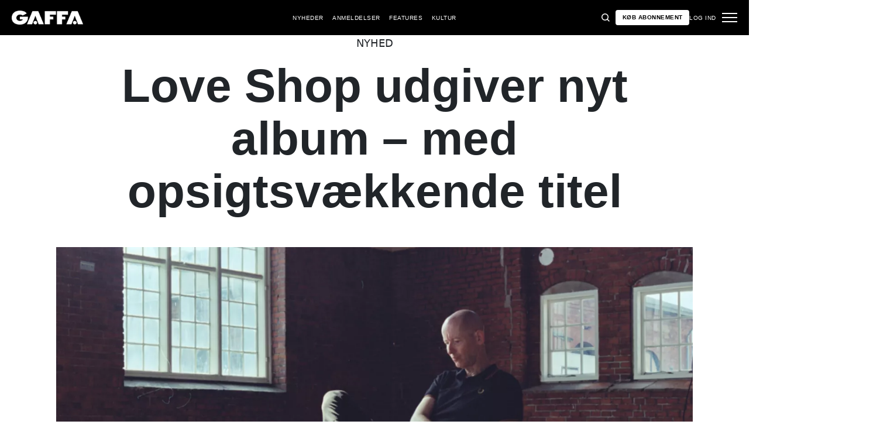

--- FILE ---
content_type: text/html; charset=utf-8
request_url: https://gaffa.dk/nyheder/2021/august/love-shop-udgiver-nyt-album-med-opsigtsvaekkende-titel/
body_size: 19694
content:

<!DOCTYPE html>
<html lang="da">
<head>
    <style id="w3_bg_load">
        div:not(.w3_bg), section:not(.w3_bg), iframelazy:not(.w3_bg) {
            background-image: none !important;
        }
    </style>
    <script>var w3_lazy_load_by_px = 200, blank_image_webp_url = "https://d2pk8plgu825qi.cloudfront.net/wp-content/uploads/blank.pngw3.webp", google_fonts_delay_load = 1e4, w3_mousemoveloadimg = !1, w3_page_is_scrolled = !1, w3_lazy_load_js = 1, w3_excluded_js = 0; class w3_loadscripts { constructor(e) { this.triggerEvents = e, this.eventOptions = { passive: !0 }, this.userEventListener = this.triggerListener.bind(this), this.lazy_trigger, this.style_load_fired, this.lazy_scripts_load_fired = 0, this.scripts_load_fired = 0, this.scripts_load_fire = 0, this.excluded_js = w3_excluded_js, this.w3_lazy_load_js = w3_lazy_load_js, this.w3_fonts = "undefined" != typeof w3_googlefont ? w3_googlefont : [], this.w3_styles = [], this.w3_scripts = { normal: [], async: [], defer: [], lazy: [] }, this.allJQueries = [] } user_events_add(e) { this.triggerEvents.forEach(t => window.addEventListener(t, e.userEventListener, e.eventOptions)) } user_events_remove(e) { this.triggerEvents.forEach(t => window.removeEventListener(t, e.userEventListener, e.eventOptions)) } triggerListener_on_load() { "loading" === document.readyState ? document.addEventListener("DOMContentLoaded", this.load_resources.bind(this)) : this.load_resources() } triggerListener() { this.user_events_remove(this), this.lazy_scripts_load_fired = 1, this.add_html_class("w3_user"), "loading" === document.readyState ? (document.addEventListener("DOMContentLoaded", this.load_style_resources.bind(this)), this.scripts_load_fire || document.addEventListener("DOMContentLoaded", this.load_resources.bind(this))) : (this.load_style_resources(), this.scripts_load_fire || this.load_resources()) } async load_style_resources() { this.style_load_fired || (this.style_load_fired = !0, this.register_styles(), document.getElementsByTagName("html")[0].setAttribute("data-css", this.w3_styles.length), document.getElementsByTagName("html")[0].setAttribute("data-css-loaded", 0), this.preload_scripts(this.w3_styles), this.load_styles_preloaded()) } async load_styles_preloaded() { setTimeout(function (e) { document.getElementsByTagName("html")[0].classList.contains("css-preloaded") ? e.load_styles(e.w3_styles) : e.load_styles_preloaded() }, 200, this) } async load_resources() { this.scripts_load_fired || (this.scripts_load_fired = !0, this.hold_event_listeners(), this.exe_document_write(), this.register_scripts(), this.add_html_class("w3_start"), "function" == typeof w3_events_on_start_js && w3_events_on_start_js(), this.preload_scripts(this.w3_scripts.normal), this.preload_scripts(this.w3_scripts.defer), this.preload_scripts(this.w3_scripts.async), await this.load_scripts(this.w3_scripts.normal), await this.load_scripts(this.w3_scripts.defer), await this.load_scripts(this.w3_scripts.async), await this.execute_domcontentloaded(), await this.execute_window_load(), window.dispatchEvent(new Event("w3-scripts-loaded")), this.add_html_class("w3_js"), "function" == typeof w3_events_on_end_js && w3_events_on_end_js(), this.lazy_trigger = setInterval(this.w3_trigger_lazy_script, 500, this)) } async w3_trigger_lazy_script(e) { e.lazy_scripts_load_fired && (await e.load_scripts(e.w3_scripts.lazy), e.add_html_class("jsload"), clearInterval(e.lazy_trigger)) } add_html_class(e) { document.getElementsByTagName("html")[0].classList.add(e) } register_scripts() { document.querySelectorAll("script[type=lazyload_int]").forEach(e => { e.hasAttribute("data-src") ? e.hasAttribute("async") && !1 !== e.async ? this.w3_scripts.async.push(e) : e.hasAttribute("defer") && !1 !== e.defer || "module" === e.getAttribute("data-w3-type") ? this.w3_scripts.defer.push(e) : this.w3_scripts.normal.push(e) : this.w3_scripts.normal.push(e) }), document.querySelectorAll("script[type=lazyload_ext]").forEach(e => { this.w3_scripts.lazy.push(e) }) } register_styles() { document.querySelectorAll("link[data-href]").forEach(e => { this.w3_styles.push(e) }) } async execute_script(e) { return await this.repaint_frame(), new Promise(t => { let s = document.createElement("script"), a;[...e.attributes].forEach(e => { let t = e.nodeName; "type" !== t && "data-src" !== t && ("data-w3-type" === t && (t = "type", a = e.nodeValue), s.setAttribute(t, e.nodeValue)) }), e.hasAttribute("data-src") ? (s.setAttribute("src", e.getAttribute("data-src")), s.addEventListener("load", t), s.addEventListener("error", t)) : (s.text = e.text, t()), null !== e.parentNode && e.parentNode.replaceChild(s, e) }) } async execute_styles(e) { var t; let s; return t = e, void ((s = document.createElement("link")).href = t.getAttribute("data-href"), s.rel = "stylesheet", document.head.appendChild(s), t.parentNode.removeChild(t)) } async load_scripts(e) { let t = e.shift(); return t ? (await this.execute_script(t), this.load_scripts(e)) : Promise.resolve() } async load_styles(e) { let t = e.shift(); return t ? (this.execute_styles(t), this.load_styles(e)) : "loaded" } async load_fonts(e) { var t = document.createDocumentFragment(); e.forEach(e => { let s = document.createElement("link"); s.href = e, s.rel = "stylesheet", t.appendChild(s) }), setTimeout(function () { document.head.appendChild(t) }, google_fonts_delay_load) } preload_scripts(e) { var t = document.createDocumentFragment(), s = 0, a = this;[...e].forEach(i => { let r = i.getAttribute("data-src"), n = i.getAttribute("data-href"); if (r) { let d = document.createElement("link"); d.href = r, d.rel = "preload", d.as = "script", t.appendChild(d) } else if (n) { let l = document.createElement("link"); l.href = n, l.rel = "preload", l.as = "style", s++, e.length == s && (l.dataset.last = 1), t.appendChild(l), l.onload = function () { fetch(this.href).then(e => e.blob()).then(e => { a.update_css_loader() }).catch(e => { a.update_css_loader() }) }, l.onerror = function () { a.update_css_loader() } } }), document.head.appendChild(t) } update_css_loader() { document.getElementsByTagName("html")[0].setAttribute("data-css-loaded", parseInt(document.getElementsByTagName("html")[0].getAttribute("data-css-loaded")) + 1), document.getElementsByTagName("html")[0].getAttribute("data-css") == document.getElementsByTagName("html")[0].getAttribute("data-css-loaded") && document.getElementsByTagName("html")[0].classList.add("css-preloaded") } hold_event_listeners() { let e = {}; function t(t, s) { !function (t) { function s(s) { return e[t].eventsToRewrite.indexOf(s) >= 0 ? "w3-" + s : s } e[t] || (e[t] = { originalFunctions: { add: t.addEventListener, remove: t.removeEventListener }, eventsToRewrite: [] }, t.addEventListener = function () { arguments[0] = s(arguments[0]), e[t].originalFunctions.add.apply(t, arguments) }, t.removeEventListener = function () { arguments[0] = s(arguments[0]), e[t].originalFunctions.remove.apply(t, arguments) }) }(t), e[t].eventsToRewrite.push(s) } function s(e, t) { let s = e[t]; Object.defineProperty(e, t, { get: () => s || function () { }, set(a) { e["w3" + t] = s = a } }) } t(document, "DOMContentLoaded"), t(window, "DOMContentLoaded"), t(window, "load"), t(window, "pageshow"), t(document, "readystatechange"), s(document, "onreadystatechange"), s(window, "onload"), s(window, "onpageshow") } hold_jquery(e) { let t = window.jQuery; Object.defineProperty(window, "jQuery", { get: () => t, set(s) { if (s && s.fn && !e.allJQueries.includes(s)) { s.fn.ready = s.fn.init.prototype.ready = function (t) { if (void 0 !== t) return e.scripts_load_fired ? e.domReadyFired ? t.bind(document)(s) : document.addEventListener("w3-DOMContentLoaded", () => t.bind(document)(s)) : t.bind(document)(s), s(document) }; let a = s.fn.on; s.fn.on = s.fn.init.prototype.on = function () { if ("ready" == arguments[0]) { if (this[0] !== document) return a.apply(this, arguments), this; arguments[1].bind(document)(s) } if (this[0] === window) { function e(e) { return e.split(" ").map(e => "load" === e || 0 === e.indexOf("load.") ? "w3-jquery-load" : e).join(" ") } "string" == typeof arguments[0] || arguments[0] instanceof String ? arguments[0] = e(arguments[0]) : "object" == typeof arguments[0] && Object.keys(arguments[0]).forEach(t => { Object.assign(arguments[0], { [e(t)]: arguments[0][t] })[t] }) } return a.apply(this, arguments), this }, e.allJQueries.push(s) } t = s } }) } async execute_domcontentloaded() { this.domReadyFired = !0, await this.repaint_frame(), document.dispatchEvent(new Event("w3-DOMContentLoaded")), await this.repaint_frame(), window.dispatchEvent(new Event("w3-DOMContentLoaded")), await this.repaint_frame(), document.dispatchEvent(new Event("w3-readystatechange")), await this.repaint_frame(), document.w3onreadystatechange && document.w3onreadystatechange() } async execute_window_load() { await this.repaint_frame(), setTimeout(function () { window.dispatchEvent(new Event("w3-load")) }, 100), await this.repaint_frame(), window.w3onload && window.w3onload(), await this.repaint_frame(), this.allJQueries.forEach(e => e(window).trigger("w3-jquery-load")), window.dispatchEvent(new Event("w3-pageshow")), await this.repaint_frame(), window.w3onpageshow && window.w3onpageshow() } exe_document_write() { let e = new Map; document.write = document.writeln = function (t) { let s = document.currentScript, a = document.createRange(), i = s.parentElement, r = e.get(s); void 0 === r && (r = s.nextSibling, e.set(s, r)); let n = document.createDocumentFragment(); a.setStart(n, 0), n.appendChild(a.createContextualFragment(t)), i.insertBefore(n, r) } } async repaint_frame() { return new Promise(e => requestAnimationFrame(e)) } static execute() { let e = new w3_loadscripts(["keydown", "mousemove", "touchmove", "touchstart", "touchend", "wheel"]); e.load_fonts(e.w3_fonts), e.user_events_add(e), e.excluded_js || e.hold_jquery(e), e.w3_lazy_load_js || (e.scripts_load_fire = 1, e.triggerListener_on_load()); let t = setInterval(function e(s) { null != document.body && (document.body.getBoundingClientRect().top < -30 && s.triggerListener(), clearInterval(t)) }, 500, e) } } setTimeout(function () { w3_loadscripts.execute() }, 1e3);</script>
    <link rel="preconnect" href="https://fonts.googleapis.com">
    <link rel="preconnect" href="https://fonts.gstatic.com" crossorigin>
    <link rel="preconnect" href="https://securepubads.g.doubleclick.net">
    <link rel="preconnect" href="https://tags.tiqcdn.com">
    <link rel="preconnect" href="https://macro.adnami.io">
    <link rel="preconnect" href="https://cdn.cookielaw.org">
    <meta name="format-detection" content="telephone=no" />

    <script type="text/javascript">

        if (navigator.platform != "Linux x86_64") {
            function appendHeadCode(code) {
                var tempDiv = document.createElement('div');
                tempDiv.innerHTML = code;
                document.head.appendChild(tempDiv.firstChild);
            }
            appendHeadCode('<link href="https://fonts.googleapis.com/css2?family=Poppins:wght@300;400;700&family=Roboto:ital,wght@0,200;0,400;0,700;1,200;1,400&display=swap" rel="stylesheet">');
        }
    </script>
    
    
<title>Love Shop udgiver nyt album –&#160;med opsigtsv&#230;kkende titel</title>
<meta name="author" content="Gaffa" />
<!-- SEO Title -->
<meta http-equiv="content-language" content="dk">
<meta http-equiv="content-type" content="text/html; charset=UTF-8" />
<meta http-equiv="cache-control" content="no-cache" />
<meta http-equiv="Pragma" content="no-cache" />
<meta http-equiv="Expires" content="-1" />
<meta name="viewport" content="width=device-width, initial-scale=1, user-scalable=no" />
<meta charset="utf-8" />

    <link rel="alternate" hreflang="da" href="https://gaffa.dk/nyheder/2021/august/love-shop-udgiver-nyt-album-med-opsigtsvaekkende-titel/" />

<!-- SEO Description -->
<meta name="description" content="GAFFA.dk – alt om musik" />

<!-- Facebook and Twitter integration -->
<meta name="type" content="website" />


<link rel="canonical" href="https://gaffa.dk/nyheder/2021/august/love-shop-udgiver-nyt-album-med-opsigtsvaekkende-titel/">
    <meta name="keywords" content="Love Shop,Jens Unmack">

<link rel="apple-touch-icon" sizes="180x180" href="/static/Favicon/apple-touch-icon.png">
<link rel="icon" type="image/png" sizes="32x32" href="/static/Favicon/favicon-32x32.png">
<link rel="icon" type="image/png" sizes="16x16" href="/static/Favicon/favicon-16x16.png">
<link rel="mask-icon" href="/static/Favicon/safari-pinned-tab.svg" color="#5bbad5">
<link rel="shortcut icon" href="/static/Favicon/favicon.ico">

<meta name="twitter:title" content="Love Shop udgiver nyt album –&#160;med opsigtsv&#230;kkende titel" />
<meta name="twitter:url" content="https://gaffa.dk/nyheder/2021/august/love-shop-udgiver-nyt-album-med-opsigtsvaekkende-titel/" />
<meta name="twitter:card" content="summary_large_image" />

<meta name="msapplication-TileColor" content="#da532c">
<meta name="msapplication-config" content="/static/Favicon/browserconfig.xml">
<meta name="theme-color" content="#ffffff">
<meta name="culture" content="da" />
<meta name="robots" content="index,follow" />
<meta property="og:locale" content="dk" />
<meta property="og:type" content="website" />
<meta property="og:url" content="https://gaffa.dk/nyheder/2021/august/love-shop-udgiver-nyt-album-med-opsigtsvaekkende-titel/" />
<meta property="og:title" content="Love Shop udgiver nyt album –&#160;med opsigtsv&#230;kkende titel" />
<meta property="og:description" content="GAFFA.dk – alt om musik" />

<!-- Open Graph Article Enrichment -->
<meta property="article:published_time" content="31-08-2021 13:13:00" />
    <meta property="article:author" content="Ole Rosenstand Svidt" />

        <meta property="article:tag" content="Love Shop" />
        <meta property="article:tag" content="Jens Unmack" />


    <meta property="og:site_name" content="Love Shop udgiver nyt album –&#160;med opsigtsv&#230;kkende titel" />
    <meta property="og:image" content="https://gaffa.blob.core.windows.net/gaffa-media/media/1f2b7580-f74b-4a38-b55f-cb32a3c90a7b/LoveShopUdgiverNytAlbumMedOpsigtsvaekkendeTitel-default.webp" />

   
    <link rel="stylesheet" href="/Frontend/Styles/main.css?v=639039049300000000" />

    <script type="text/javascript">
        if (navigator.platform != "Linux x86_64") {
            var script = document.createElement('script');
            script.src = 'https://macro.adnami.io/macro/spec/adsm.macro.29825fa7-f12f-4d6d-ab6d-e330b88eed57.js';
            script.async = true;
            document.head.appendChild(script);
        }
    </script>


    <script>var adsmtag = adsmtag || {}; adsmtag.cmd = adsmtag.cmd || [];</script>
        <script>window.googletag = window.googletag || { cmd: [] }; window.googletag.cmd.push(function () { window.googletag.pubads().set('page_url', 'gaffa.dk'); }); window.googletag.cmd.push(function () { window.googletag.pubads().setTargeting('gaffa.dk', 'frontpage'); }); window.domainConfig = "gaffa.dk";</script>
    <link rel="preconnect" href="https://cdn.cookielaw.org">


    <meta name="facebook-domain-verification" content="zlryquvyalzhep724nvc55pozhc4d1" />
<!-- Start of CMP  Concept X – Sourcepoint -->
<script>"use strict";function _typeof(t){return(_typeof="function"==typeof Symbol&&"symbol"==typeof Symbol.iterator?function(t){return typeof t}:function(t){return t&&"function"==typeof Symbol&&t.constructor===Symbol&&t!==Symbol.prototype?"symbol":typeof t})(t)}!function(){var t=function(){var t,e,o=[],n=window,r=n;for(;r;){try{if(r.frames.__tcfapiLocator){t=r;break}}catch(t){}if(r===n.top)break;r=r.parent}t||(!function t(){var e=n.document,o=!!n.frames.__tcfapiLocator;if(!o)if(e.body){var r=e.createElement("iframe");r.style.cssText="display:none",r.name="__tcfapiLocator",e.body.appendChild(r)}else setTimeout(t,5);return!o}(),n.__tcfapi=function(){for(var t=arguments.length,n=new Array(t),r=0;r<t;r++)n[r]=arguments[r];if(!n.length)return o;"setGdprApplies"===n[0]?n.length>3&&2===parseInt(n[1],10)&&"boolean"==typeof n[3]&&(e=n[3],"function"==typeof n[2]&&n[2]("set",!0)):"ping"===n[0]?"function"==typeof n[2]&&n[2]({gdprApplies:e,cmpLoaded:!1,cmpStatus:"stub"}):o.push(n)},n.addEventListener("message",(function(t){var e="string"==typeof t.data,o={};if(e)try{o=JSON.parse(t.data)}catch(t){}else o=t.data;var n="object"===_typeof(o)&&null!==o?o.__tcfapiCall:null;n&&window.__tcfapi(n.command,n.version,(function(o,r){var a={__tcfapiReturn:{returnValue:o,success:r,callId:n.callId}};t&&t.source&&t.source.postMessage&&t.source.postMessage(e?JSON.stringify(a):a,"*")}),n.parameter)}),!1))};"undefined"!=typeof module?module.exports=t:t()}();</script> 
 
 <script>
  var userConsentedToAll = false;
  var pubScriptLoaded     = false;


  function loadPubScript() {
    // If it's already loaded, bail out
    if (pubScriptLoaded) return;
    pubScriptLoaded = true;

    var script = document.createElement('script');
    script.src = 'https://cncptx.com/pubscript/gaffa.dk_prod.js';
    script.async = true;
    document.head.appendChild(script);
  }


  var hasFiredInteraction = false;
  function userInteractionHandler() {
    if (!hasFiredInteraction) {
      hasFiredInteraction = true;
      console.log("User interacted - loading pub script...");
      loadPubScript();
      detachUserInteractionListeners();
    }
  }

  function attachUserInteractionListeners() {
    document.addEventListener('mousemove',   userInteractionHandler);
    document.addEventListener('scroll',      userInteractionHandler);
    document.addEventListener('click',       userInteractionHandler);
    document.addEventListener('touchstart',  userInteractionHandler);
    document.addEventListener('touchmove',   userInteractionHandler);
  }

  function detachUserInteractionListeners() {
    document.removeEventListener('mousemove',   userInteractionHandler);
    document.removeEventListener('scroll',      userInteractionHandler);
    document.removeEventListener('click',       userInteractionHandler);
    document.removeEventListener('touchstart',  userInteractionHandler);
    document.removeEventListener('touchmove',   userInteractionHandler);
  }

  // Initialize dataLayer if needed
  window.dataLayer = window.dataLayer || [];
  // Sourcepoint config with onConsentReady
  window._sp_ = {
    config: {
      accountId: 1423,
      baseEndpoint: 'https://cdn.privacy-mgmt.com',
      events: {
        onConsentReady: function (message_type, consentUUID, euconsent, info) {
          console.log("=== onConsentReady fired ===");
          console.log("consentedToAll = ", euconsent.consentedToAll);

          dataLayer.push({
            event:'consent_update',
            consentedToAll: euconsent.consentedToAll
          });

          userConsentedToAll = euconsent.consentedToAll;

          // If user consented => load immediately & remove listeners
          if (userConsentedToAll === true) {
            loadPubScript();
            detachUserInteractionListeners();
          } else {
            // Not consented => attach user interaction events
            attachUserInteractionListeners();
          }
        }
      }
    }
  };
  </script>


  <script src="https://cdn.privacy-mgmt.com/wrapperMessagingWithoutDetection.js"></script>


  <script>
    window['gtag_enable_tcf_support'] = true;
  </script>

<!-- Google Tag Manager -->
<script>!function(){"use strict";function l(e){for(var t=e,r=0,n=document.cookie.split(";");r<n.length;r++){var o=n[r].split("=");if(o[0].trim()===t)return o[1]}}function s(e){return localStorage.getItem(e)}function u(e){return window[e]}function A(e,t){e=document.querySelector(e);return t?null==e?void 0:e.getAttribute(t):null==e?void 0:e.textContent}var e=window,t=document,r="script",n="dataLayer",o="https://stp.gaffa.dk",a="",i="bwykkgeudcl",c="bjzed=&page=3",g="stapeUserId",v="",E="",d=!1;try{var d=!!g&&(m=navigator.userAgent,!!(m=new RegExp("Version/([0-9._]+)(.*Mobile)?.*Safari.*").exec(m)))&&16.4<=parseFloat(m[1]),f="stapeUserId"===g,I=d&&!f?function(e,t,r){void 0===t&&(t="");var n={cookie:l,localStorage:s,jsVariable:u,cssSelector:A},t=Array.isArray(t)?t:[t];if(e&&n[e])for(var o=n[e],a=0,i=t;a<i.length;a++){var c=i[a],c=r?o(c,r):o(c);if(c)return c}else console.warn("invalid uid source",e)}(g,v,E):void 0;d=d&&(!!I||f)}catch(e){console.error(e)}var m=e,g=(m[n]=m[n]||[],m[n].push({"gtm.start":(new Date).getTime(),event:"gtm.js"}),t.getElementsByTagName(r)[0]),v=I?"&bi="+encodeURIComponent(I):"",E=t.createElement(r),f=(d&&(i=8<i.length?i.replace(/([a-z]{8}$)/,"kp$1"):"kp"+i),!d&&a?a:o);E.async=!0,E.src=f+"/"+i+".js?"+c+v,null!=(e=g.parentNode)&&e.insertBefore(E,g)}();</script>
<!-- End Google Tag Manager -->
<!-- Start of Sleeknote signup and lead generation tool - www.sleeknote.com -->
<script id="sleeknoteScript" type="lazyload_int">
(function () {
var sleeknoteScriptTag = document.createElement("script");
sleeknoteScriptTag.type = "text/javascript";
sleeknoteScriptTag.charset = "utf-8";
sleeknoteScriptTag.src = ("//sleeknotecustomerscripts.sleeknote.com/54672.js");
var s = document.getElementById("sleeknoteScript"); 
s.parentNode.insertBefore(sleeknoteScriptTag, s); 
})();
</script>
<!-- End of Sleeknote signup and lead generation tool - www.sleeknote.com -->

<script type="lazyload_int">
    (function(c,l,a,r,i,t,y){
        c[a]=c[a]||function(){(c[a].q=c[a].q||[]).push(arguments)};
        t=l.createElement(r);t.async=1;t.src="https://www.clarity.ms/tag/"+i;
        y=l.getElementsByTagName(r)[0];y.parentNode.insertBefore(t,y);
    })(window, document, "clarity", "script", "egqt4hd9el");
</script>

<script sync id="ebx" data-src="//applets.ebxcdn.com/ebx.js"></script>

<script type="lazyload_int" data-src="https://cdn.onesignal.com/sdks/web/v16/OneSignalSDK.page.js" defer></script>

<script type="lazyload_int">
window.OneSignalDeferred = window.OneSignalDeferred || [];
OneSignalDeferred.push(function(OneSignal) {
OneSignal.init({
appId: "034aa216-f68e-4373-8a58-2e41ad38d0b8",
});
});
</script>
<!-- TABOOLA <HEAD> CODE -->
<script type="text/javascript">
  window._taboola = window._taboola || [];
  _taboola.push({article:'auto'});
  !function (e, f, u, i) {
    if (!document.getElementById(i)){
      e.async = 1;
      e.src = u;
      e.id = i;
      f.parentNode.insertBefore(e, f);
    }
  }(document.createElement('script'),
  document.getElementsByTagName('script')[0],
  '//cdn.taboola.com/libtrc/mediagroupdk-network/loader.js',
  'tb_loader_script');
  if(window.performance && typeof window.performance.mark == 'function')
    {window.performance.mark('tbl_ic');}
</script>

<script>window.googletag = window.googletag || { cmd: [] }; window.googletag.cmd.push(function () { window.googletag.pubads().set('page_url', 'gaffa.dk'); }); window.googletag.cmd.push(function () { window.googletag.pubads().setTargeting('gaffa.dk', 'frontpage'); }); window.domainConfig = "gaffa.dk";</script>

    <script src="/App_Plugins/UmbracoForms/Assets/promise-polyfill/dist/polyfill.min.js" type="application/javascript"></script><script src="/App_Plugins/UmbracoForms/Assets/aspnet-client-validation/dist/aspnet-validation.min.js" type="application/javascript"></script>
        <meta property="ip" content="3.141.100.0, 162.159.113.159:25889" />


    

<script type="application/ld+json">
    {
        "@context": "https://schema.org",
        "@type": "NewsArticle",
        "url": "https://gaffa.dk/nyheder/2021/august/love-shop-udgiver-nyt-album-med-opsigtsvaekkende-titel/",
        "headline": "Love Shop udgiver nyt album –&#160;med opsigtsv&#230;kkende titel",
        "image": [""],
        "datePublished": "2022-06-04T17:52:10+01:00",
        "author": {
            "@type": "Person",
            "name": "Ole Rosenstand Svidt"
        },
        "publisher": {
            "@type": "Organization",
            "name": "GAFFA",
            "logo": {
                "@type": "ImageObject",
                "url": "https://gaffa.dk/media/4z5ptkqn/gaffa_40_topmenu.svg"
            }
        },
        "description": "GAFFA.dk – alt om musik"
    }
</script>

    


    <style>
        body:not(:has(.adnm-html-topscroll-frame-wrapper)) div#cncpt-dsk_top1 {
            min-height: 80vh;
        }

        body:not(:has(.adnm-html-topscroll-frame-wrapper)) .nav__bar {
            position: relative !important;
        }
    </style>
</head>
<body class="static-navigation ">
    

        
    <div data-component="adblock-detector" data-component-args='{"url":"/register/"}'></div>
<div id="cncpt-dsk_top1" style="text-align: center;"></div>
<div id="cncpt-mob_top1" style="text-align: center;"></div>
    

<nav class="nav" data-component="navigation" data-component-id="main-nav">

    <div class="nav__bar">
        <div class="full-width-container nav__bar__inner">

            <!-- Logo -->
            <div class="nav__bar__logo-container">
                <a href="/" class="nav__bar__logo">
                        <img src="/media/hhzpyugn/gaffa_neg.png" />
                </a>
            </div>

            <!-- Desktop center links -->
            <div class="nav__bar__links">
                        <a href="/nyheder-fra-gaffa/"
                           class="label nav__bar__link">
                            Nyheder
                        </a>
                        <a href="/anmeldelser/"
                           class="label nav__bar__link">
                            Anmeldelser
                        </a>
                        <a href="/features-oversigtsside/"
                           class="label nav__bar__link">
                            Features
                        </a>
                        <a href="/debat-samfund-oversigtsside/"
                           class="label nav__bar__link">
                            Kultur
                        </a>
            </div>

            <!-- Tools -->
            <div class="nav__bar__tools">

                <div class="nav__bar__search-toggle" data-navigation-toggle-search>
                    <svg class="svg-icon nav__bar__search-toggle--open">
                        <use xlink:href="/static/spriteSheet.svg#search"></use>
                    </svg>
                    <svg class="svg-icon nav__bar__search-toggle--close">
                        <use xlink:href="/static/spriteSheet.svg#close"></use>
                    </svg>
                </div>

                <a href="/register/" class="label nav__bar__link nav__bar__link--primary">
                    <span class="nav__bar__link-text">K&#248;b abonnement</span>
                </a>


                    <a href="/login/" class="label nav__bar__link">
                        Log ind
                    </a>

                <div class="nav__menu-toggle" data-navigation-toggle-menu>
                    <span class="burger">
                        <span class="burger__mid"></span>
                    </span>
                    <svg class="svg-icon">
                        <use xlink:href="/static/spriteSheet.svg#close"></use>
                    </svg>
                </div>

            </div>

        </div>
    </div>

    <div class="nav__shadow" data-navigation-toggle-menu></div>

    <div class="nav__menu">
        <div class="nav__menu__close" data-navigation-toggle-menu>
            <svg class="svg-icon">
                <use xlink:href="/static/spriteSheet.svg#close"></use>
            </svg>
        </div>

        <div class="nav__menu__inner">
            <div class="nav__menu__primary">
                    <div class="nav__menu__menu-item "
                         >

                        <div class="nav__menu__menu-item-inner">
                            <a href="/nyheder-fra-gaffa/"
                               class="label nav__menu__link">
                                Nyheder
                            </a>

                        </div>

                    </div>
                    <div class="nav__menu__menu-item accordion"
                         data-navigation-component=accordion>

                        <div class="nav__menu__menu-item-inner">
                            <a href="/anmeldelser/"
                               class="label nav__menu__link">
                                Anmeldelser
                            </a>

                                <button class="nav__menu__subnav-toggle" data-accordion-toggle>
                                    <svg class="svg-icon">
                                        <use xlink:href="/static/spriteSheet.svg#fat-plus"></use>
                                    </svg>
                                    <svg class="svg-icon">
                                        <use xlink:href="/static/spriteSheet.svg#fat-minus"></use>
                                    </svg>
                                </button>
                        </div>

                            <div class="accordion__expander">
                                <div class="nav__menu__subnav accordion__inner">
                                        <a href="/anmeldelses-oversigtsside/albumanmeldelser/"
                                           class="label nav__menu__sub-link">
                                            Album
                                        </a>
                                        <a href="/anmeldelses-oversigtsside/koncertanmeldelser/"
                                           class="label nav__menu__sub-link">
                                            Koncerter
                                        </a>
                                        <a href="/anmeldelses-oversigtsside/techanmeldelser/"
                                           class="label nav__menu__sub-link">
                                            Tech
                                        </a>
                                </div>
                            </div>
                    </div>
                    <div class="nav__menu__menu-item accordion"
                         data-navigation-component=accordion>

                        <div class="nav__menu__menu-item-inner">
                            <a href="/features-oversigtsside/"
                               class="label nav__menu__link">
                                Features
                            </a>

                                <button class="nav__menu__subnav-toggle" data-accordion-toggle>
                                    <svg class="svg-icon">
                                        <use xlink:href="/static/spriteSheet.svg#fat-plus"></use>
                                    </svg>
                                    <svg class="svg-icon">
                                        <use xlink:href="/static/spriteSheet.svg#fat-minus"></use>
                                    </svg>
                                </button>
                        </div>

                            <div class="accordion__expander">
                                <div class="nav__menu__subnav accordion__inner">
                                        <a href="/features-oversigtsside/interviews/"
                                           class="label nav__menu__sub-link">
                                            Interviews
                                        </a>
                                        <a href="/features-oversigtsside/guides/"
                                           class="label nav__menu__sub-link">
                                            Guides
                                        </a>
                                        <a href="/features-oversigtsside/klassikeren/"
                                           class="label nav__menu__sub-link">
                                            Klassikeren
                                        </a>
                                </div>
                            </div>
                    </div>
                    <div class="nav__menu__menu-item accordion"
                         data-navigation-component=accordion>

                        <div class="nav__menu__menu-item-inner">
                            <a href="/debat-samfund-oversigtsside/"
                               class="label nav__menu__link">
                                Kultur
                            </a>

                                <button class="nav__menu__subnav-toggle" data-accordion-toggle>
                                    <svg class="svg-icon">
                                        <use xlink:href="/static/spriteSheet.svg#fat-plus"></use>
                                    </svg>
                                    <svg class="svg-icon">
                                        <use xlink:href="/static/spriteSheet.svg#fat-minus"></use>
                                    </svg>
                                </button>
                        </div>

                            <div class="accordion__expander">
                                <div class="nav__menu__subnav accordion__inner">
                                        <a href="/debat-samfund-oversigtsside/holdinger/"
                                           class="label nav__menu__sub-link">
                                            Holdninger
                                        </a>
                                        <a href="/debat-samfund-oversigtsside/gaffa-mener/"
                                           class="label nav__menu__sub-link">
                                            GAFFA mener
                                        </a>
                                        <a href="/debat-samfund-oversigtsside/samfund/"
                                           class="label nav__menu__sub-link">
                                            Samfund
                                        </a>
                                        <a href="/kulturpolitik/"
                                           class="label nav__menu__sub-link">
                                            Kulturpolitik
                                        </a>
                                </div>
                            </div>
                    </div>
            </div>

            <div class="nav__menu__secondary">
                        <a class="label nav__menu__secondary-link"
                           href="/live-api/">
                            <span>Koncert kalender</span>
                            <svg class="svg-icon">
                                <use xlink:href="/static/spriteSheet.svg#arrow-right"></use>
                            </svg>
                        </a>
                        <a class="label nav__menu__secondary-link"
                           href="/gaffa-lyd-oversigtsside/">
                            <span>GAFFA Lyd</span>
                            <svg class="svg-icon">
                                <use xlink:href="/static/spriteSheet.svg#arrow-right"></use>
                            </svg>
                        </a>
                        <a class="label nav__menu__secondary-link"
                           href="/gaffa-photo-awards/2025/">
                            <span>Photo Awards 2025</span>
                            <svg class="svg-icon">
                                <use xlink:href="/static/spriteSheet.svg#arrow-right"></use>
                            </svg>
                        </a>
                        <a class="label nav__menu__secondary-link"
                           href="/uddannelsesguiden/">
                            <span>Uddannelsesguiden</span>
                            <svg class="svg-icon">
                                <use xlink:href="/static/spriteSheet.svg#arrow-right"></use>
                            </svg>
                        </a>
                        <a class="label nav__menu__secondary-link"
                           href="/magasinet/">
                            <span>L&#230;s GAFFA magasinet</span>
                            <svg class="svg-icon">
                                <use xlink:href="/static/spriteSheet.svg#arrow-right"></use>
                            </svg>
                        </a>
                        <a class="label nav__menu__secondary-link"
                           href="/om-gaffa/">
                            <span>Om GAFFA</span>
                            <svg class="svg-icon">
                                <use xlink:href="/static/spriteSheet.svg#arrow-right"></use>
                            </svg>
                        </a>
                        <a class="label nav__menu__secondary-link"
                           target="_blank"
                           href="https://media.gaffa.dk/dk/">
                            <span>Media og Salg</span>
                            <svg class="svg-icon">
                                <use xlink:href="/static/spriteSheet.svg#arrow-right"></use>
                            </svg>
                        </a>
                        <a class="label nav__menu__secondary-link"
                           href="/sponsoreret-indhold/">
                            <span>Sponsoreret indhold</span>
                            <svg class="svg-icon">
                                <use xlink:href="/static/spriteSheet.svg#arrow-right"></use>
                            </svg>
                        </a>
                        <a class="label nav__menu__secondary-link"
                           href="/gaffa-prisen-mappe/gaffa-prisen-om-gaffa-prisen/">
                            <span>GAFFA-Prisen</span>
                            <svg class="svg-icon">
                                <use xlink:href="/static/spriteSheet.svg#arrow-right"></use>
                            </svg>
                        </a>
                        <a class="label nav__menu__secondary-link"
                           href="/blianmelder/">
                            <span>Bli&#39; Anmelder</span>
                            <svg class="svg-icon">
                                <use xlink:href="/static/spriteSheet.svg#arrow-right"></use>
                            </svg>
                        </a>
                        <a class="label nav__menu__secondary-link"
                           href="/festivalguiden/festivalguiden/">
                            <span>Festivalguiden</span>
                            <svg class="svg-icon">
                                <use xlink:href="/static/spriteSheet.svg#arrow-right"></use>
                            </svg>
                        </a>
            </div>
        </div>
    </div>

    <div class="nav__search-modal search-modal"
         data-navigation-search-modal
         data-component="search"
         data-component-args='{"baseUrl": "/umbraco/api/search/typeahead", "resultClass": "search-modal__result"}'>

        <div class="search-modal__inner grid-container">
                <form class="search-modal__form form"
                      action="/sogeresultat/"
                      method="GET"
                      autocomplete="off">

                    <div class="search-input search-input--dark">
                        <input class="search-input__field"
                               type="text"
                               name="q"
                               placeholder="S&#248;g"
                               data-search-culture="da"
                               value=""
                               data-search-input />

                        <svg class="svg-icon search-input__icon">
                            <use xlink:href="/static/spriteSheet.svg#search"></use>
                        </svg>
                    </div>
                </form>

            <div class="search-modal__results" data-search-results></div>
        </div>
    </div>

</nav>

    <main>


<div class="article-page 3" data-access="off">
    
<div class="article-page__hero">
    <div class="grid-container article-page__hero__top">
                    <p class="article-page__hero__type">Nyhed</p>        <h1 class="heading--h1 article-page__hero__headline">Love Shop udgiver nyt album –&#160;med opsigtsv&#230;kkende titel</h1>
    </div>
    <div class="grid-container grid-container--no-mobile-padding">

<div id="f633d9b6-0be2-4e2c-90b5-b8641ec11cea" class="hero-gallery hero-gallery--single"  data-component-args="{&quot;galleryItems&quot;:[{&quot;caption&quot;:&quot;Love Shop udgiver nyt album –&#160;med opsigtsv&#230;kkende titel&quot;}]}">
    <div class="hero-gallery__inner">
        <div data-hero-gallery-open>
<picture src="/media/qz0dwh0l/49534c49c771e9d3e0be94a252f28c98.png"><source media="" sizes="(min-width: 1380px) 1380px, 100vw" srcset="https://gaffa.blob.core.windows.net/gaffa-media/media/1f2b7580-f74b-4a38-b55f-cb32a3c90a7b/LoveShopUdgiverNytAlbumMedOpsigtsvaekkendeTitel-XXXXXLARGE.webp 2070w,https://gaffa.blob.core.windows.net/gaffa-media/media/1f2b7580-f74b-4a38-b55f-cb32a3c90a7b/LoveShopUdgiverNytAlbumMedOpsigtsvaekkendeTitel-XXLARGESHORTHEIGHT.webp 1380w,https://gaffa.blob.core.windows.net/gaffa-media/media/1f2b7580-f74b-4a38-b55f-cb32a3c90a7b/LoveShopUdgiverNytAlbumMedOpsigtsvaekkendeTitel-XLARGESHORTHEIGHT.webp 1035w,https://gaffa.blob.core.windows.net/gaffa-media/media/1f2b7580-f74b-4a38-b55f-cb32a3c90a7b/LoveShopUdgiverNytAlbumMedOpsigtsvaekkendeTitel-MEDIUMSHORTHEIGHT.webp 750w" type="image/webp" /><img alt="Love Shop udgiver nyt album – med opsigtsvækkende titel" class="" src="https://gaffa.blob.core.windows.net/gaffa-media/media/1f2b7580-f74b-4a38-b55f-cb32a3c90a7b/LoveShopUdgiverNytAlbumMedOpsigtsvaekkendeTitel-default.webp"></img></picture>                    </div>
    </div>
    <p class="text--small hero-gallery__caption">Love Shop udgiver nyt album –&#160;med opsigtsv&#230;kkende titel</p>
</div>    </div>
</div>
    <div class="grid-container article-page__content">
        <div class="col-xxxl--1-5 columns-section__col">


    <div class="flex-column">
        <div class="cncpt-only-desk" id="cncpt-sky1"></div>
    </div>
        </div>
        <article class="col-xl-9 col-xxxl-6 article-page__main">
            <h2 class="article-page__manchet heading--h3 heading--regular">GAFFA.dk – alt om musik</h2>
            <div class="article-page__by-line">
                <div class="article-page__by-line__meta">
                    <div class="article-page__by-line__entries">
                        <span class="article-page__by-line__entry">
Af Ole Rosenstand Svidt                             / FOTO: Philip Temple, pressefoto                        </span>
                    </div>
                    <span class="article-page__by-line__date">31.08.2021 / 13:13 / <span>L&#230;setid: 3 min</span></span>
                </div>
            </div>
            <div class="article-page__body rte text--large">
                <div class=""><p><strong><em>Levende m&aelig;nd i d&oslash;de forhold</em> er p&aring; gaden 1. oktober</strong></p><p>Love Shop med sanger og sangskriver Jens Unmack i front udgiver den 1. oktober deres 13. studiealbum, der har f&aring;et den noget opsigtsv&aelig;kkende titel <em>Levende m&aelig;nd i d&oslash;de forhold</em>.</p><p style="font-weight: 400;">Om albummet udtaler gruppen og deres pladeselskab A:larm Music f&oslash;lgende i en pressemeddelelse:</p><div id="cncpt-lb1" class="cncpt-lb-desk"></div><div id="cncpt-mob1" class="cncpt-mobile"></div><br><p style="font-weight: 400;">"Hvad stiller man op, n&aring;r tilv&aelig;relsens rastl&oslash;se rytme d&aelig;mpes af rutiner og gentagelser? N&aring;r romantikken blegner som glemte lagner, der har h&aelig;ngt til t&oslash;rre gennem en langstrakt sensommer? N&aring;r ungdommens idealer forsvinder i et stille skred med &aring;renes gang? Hvad bliver der af hjemmet, n&aring;r b&oslash;rnene forlader det? Hvordan fastholde engagementet, n&aring;r den tids&aring;nd, man plejede at forst&aring;, forvitrer til tusinder af forvirrede gespenster uden for den tilknappede ro bag lukkede d&oslash;re og nyklippede h&aelig;kke? Hvordan holdes pulsen oppe i det meget voksne liv, n&aring;r der er mere at se tilbage p&aring; end at skue p&aring; vejen fremover?"</p><p style="font-weight: 400;">"Man kan i det mindste starte med at have modet til at stille sp&oslash;rgsm&aring;lene. Det g&oslash;r <span class="il">Love</span>&nbsp;<span class="il">Shop</span> i den grad p&aring; det erfarne bands studiealbum nummer 13 siden debuten i 1990."&nbsp;</p><p style="font-weight: 400;"><strong>Tracklisten p&aring; albummet er som f&oslash;lger:</strong></p><div id="cncpt-megaboard_interscroll1" class="cncpt-mb-desk"></div><div id="cncpt-mob2" class="cncpt-mobile"></div><br><p style="font-weight: 400;">X</p><p style="font-weight: 400;">The Troubles</p><p style="font-weight: 400;">Kun L&aelig;nges Skygger Mod Aftenens Fald</p><div id="cncpt-lb2" class="cncpt-lb-desk"></div><div id="cncpt-mob3" class="cncpt-mobile"></div><br><p style="font-weight: 400;">Gl&aelig;den Ved At Sige Nej</p><p style="font-weight: 400;">P&aring; Lykken Og P&aring; Livet Og For Os</p><p style="font-weight: 400;">&AElig;gte Nordic Noir&nbsp;</p><div id="cncpt-megaboard_interscroll2" class="cncpt-mb-desk"></div><div id="cncpt-mob4" class="cncpt-mobile"></div><br><p style="font-weight: 400;">Efter&aring;rsklassikerne</p><p style="font-weight: 400;">Aldrig Vinder Lykkeligt (Badlands)</p><p style="font-weight: 400;">Sort Bornholm</p><div id="cncpt-lb3" class="cncpt-lb-desk"></div><div id="cncpt-mob5" class="cncpt-mobile"></div><br><p style="font-weight: 400;">Exitstrategi</p><p style="font-weight: 400;"><strong>Love Shop drager kort efter udgivelsen af albummet p&aring; en turn&eacute;, der bringer dem til 14 danske byer:</strong></p><p style="font-weight: 400;">07.10 Thisted Musikteater, Thisted</p><div id="cncpt-megaboard_interscroll3" class="cncpt-mb-desk"></div><div id="cncpt-mob6" class="cncpt-mobile"></div><br><p style="font-weight: 400;">08.10 Paletten, Viborg</p><p style="font-weight: 400;">09.10 Bygningen, Vejle</p><p style="font-weight: 400;">14.10 Skr&aring;en I Nordkraft, Aalborg</p><div id="cncpt-lb1" class="cncpt-lb-desk"></div><div id="cncpt-mob1" class="cncpt-mobile"></div><br><p style="font-weight: 400;">15.10 Train, Aarhus</p><p style="font-weight: 400;">16.10 Store Vega, K&oslash;benhavn</p><p style="font-weight: 400;">19.10 Brundby Rockhotel, Sams&oslash;</p><div id="cncpt-megaboard_interscroll1" class="cncpt-mb-desk"></div><div id="cncpt-mob2" class="cncpt-mobile"></div><br><p style="font-weight: 400;">20.10 Tobakken, Esbjerg</p><p style="font-weight: 400;">21.10 Godset, Kolding</p><p style="font-weight: 400;">22.10 Fermaten, Herning</p><div id="cncpt-lb2" class="cncpt-lb-desk"></div><div id="cncpt-mob3" class="cncpt-mobile"></div><br><p style="font-weight: 400;">23.10 Posten, Odense</p><p style="font-weight: 400;">28.10 Gimle, Roskilde</p><p style="font-weight: 400;">29.10 Teaterbygningen, K&oslash;ge</p><div id="cncpt-megaboard_interscroll2" class="cncpt-mb-desk"></div><div id="cncpt-mob4" class="cncpt-mobile"></div><br><p style="font-weight: 400;">30.10 Mantziusg&aring;rden, Birker&oslash;d</p><p style="font-weight: 400;">Love Shop debuterede i 1990 med et album, der bar samme &aring;rstal som titel og indeholdt hittet "En nat bliver det sommer". De udgav syv album, men gik p&aring; pause i 2004, og Jens Unmack udsendte tre soloplader i &aring;rene 2005-2009. I 2008 omkom guitarist Hilmer Hassig p&aring; tragisk vis ved en trafikulykke, 48 &aring;r gammel. Han blev &aring;ret efter mindet ved en hyldestkoncert i Vega, der var medvirkende til, at gruppen gik sammen igen, og i 2010 udgav de comebackalbummet <em>Frelsens H&aelig;r</em>.</p><p style="font-weight: 400;">&Aring;ret efter d&oslash;de bandets mundharpespiller Henrik Hall p&aring; lige s&aring; tragisk vis af kr&aelig;ft, 62 &aring;r gammel, og siden har gruppen fortsat med Jens Unmack som eneste officielle medlem, hvor de har udsendt yderligere fire album, der alts&aring; snart bliver fulgt af et femte. I studiet og live bliver Unmack bakket op af en fast gruppe musikere alias Mika Vandborg (guitar), Mikkel Damgaard (keyboard) og Thomas Duus (trommer), mens bassen i perioder er blevet betjent af Thomas Risell, andre gange af Nis Tyrrestrup.</p><div id="cncpt-lb3" class="cncpt-lb-desk"></div><div id="cncpt-mob5" class="cncpt-mobile"></div><br><p style="font-weight: 400;">Alle Love Shops album har f&aring;et enten fire eller fem stjerner af GAFFAs anmeldere, bortset fra <em>Anti</em> fra 2001, der kun modtog tre stjerner, men til geng&aelig;ld blev k&aring;ret til &aring;rets danske album af GAFFAs samlede anmelderstab p&aring; dav&aelig;rende tidspunkt. Deres hidtil seneste album, <em>Br&aelig;nder boksen med smukke ting</em> fra 2019 modtog fire stjerner.</p><p style="font-weight: 400;">L&AElig;S OGS&Aring;: <em><a href="https://gaffa.dk/anmeldelse/135794/anmeldelse-jens-unmack-og-co-rider-videre-pa-bolgen/" target="_blank" rel="noopener">ANMELDELSE: Jens Unmack og co. rider videre p&aring; b&oslash;lgen</a></em></p><p style="font-weight: 400;">Varm op med det kommende albums anden singleforl&oslash;ber, "&AElig;gte Nordic Noir":</p><div id="cncpt-megaboard_interscroll3" class="cncpt-mb-desk"></div><div id="cncpt-mob6" class="cncpt-mobile"></div><br><p style="font-weight: 400;"><iframe src="https://open.spotify.com/embed/album/2IESixpjxZXZaYJd2NszFR" width="100%" height="380" frameborder="0"></iframe></p><p style="font-weight: 400;">&nbsp;</p></div>

            </div>
            

<div class="article-extras">
   <!-- TABOOLA <BODY> CODE -->
<div id="taboola-below-article-thumbnails"></div>
<script type="text/javascript">
  window._taboola = window._taboola || [];
  _taboola.push({
    mode: 'alternating-thumbnails-a',
    container: 'taboola-below-article-thumbnails',
    placement: 'Below article thumbnails',
    target_type: 'mix'
  });
</script>
</div>


        </article>
        <aside class="col-lg-3 article-page__sidebar">



<div id="cncpt-rec1" class="cncpt-rec-desk"></div>

<div id="cncpt-mob5" class="cncpt-mobile"></div>



<div class="link-list link-list--grey link-list--standard-with-featured link-list--self-contained ">
        <div class="link-list__intro">
            <h4 class="link-list__title heading--regular heading--h8"><p><strong>Mest læste</strong> lige nu</p></h4>
        </div>

            <ul class="link-list__list">
                    <li class="link-list__item">

<a class="link-list-item link-list-item--featured" href="/nyheder-fra-gaffa/2026/januar/dansk-pladebutik-boykotter-bjork/">
            <div class="link-list-item__image"><picture src="/media/wdun4oqc/e631929e3d88_131736894844.jpg"><source media="" sizes="(min-width: 1380px) 340px, (min-width: 992px) 33vw, 95vw" srcset="https://gaffa.blob.core.windows.net/gaffa-media/media/3adfe9b6-a602-4db8-a12e-2e9ce0f49019/BjorkStallerInKonserter-XXLARGESHORTHEIGHT.webp 1300w,https://gaffa.blob.core.windows.net/gaffa-media/media/3adfe9b6-a602-4db8-a12e-2e9ce0f49019/BjorkStallerInKonserter-XLARGESHORTHEIGHT.webp 900w,https://gaffa.blob.core.windows.net/gaffa-media/media/3adfe9b6-a602-4db8-a12e-2e9ce0f49019/BjorkStallerInKonserter-SMALLSHORTHEIGHT.webp 660w,https://gaffa.blob.core.windows.net/gaffa-media/media/3adfe9b6-a602-4db8-a12e-2e9ce0f49019/BjorkStallerInKonserter-XSMALLSHORTHEIGHT.webp 420w" type="image/webp" /><img alt="" class="" loading="lazy" src="https://gaffa.blob.core.windows.net/gaffa-media/media/3adfe9b6-a602-4db8-a12e-2e9ce0f49019/BjorkStallerInKonserter-default.webp"></img></picture></div>
    
    <div class="link-list-item__content">
        <span class="link-list-item__label label">
Nyhed - 08.01.2026        </span>

                <div class="link-list-item__title heading--h8">Dansk pladebutik boykotter Bj&#246;rk</div>
            </div>

</a>                    </li>
                    <li class="link-list__item">

<a class="link-list-item link-list-item--line" href="/artikler/2026/januar/pladebutiksejer-efter-bjork-boykot-jeg-er-blevet-kaldt-bade-racist-og-nazist/">
    
    <div class="link-list-item__content">
        <span class="link-list-item__label label">
Interview - 09.01.2026        </span>

                <div class="link-list-item__title heading--h8">Pladebutiksejer efter Bj&#246;rk-boykot: &quot;Jeg er blevet kaldt b&#229;de racist og nazist&quot;</div>
            </div>

</a>                    </li>
                    <li class="link-list__item">

<a class="link-list-item link-list-item--line" href="/nyheder-fra-gaffa/2026/januar/dansk-musiker-forbund-haever-lonnen-for-livemusik/">
    
    <div class="link-list-item__content">
        <span class="link-list-item__label label">
Nyhed - 07.01.2026        </span>

                <div class="link-list-item__title heading--h8">Dansk Musiker Forbund h&#230;ver l&#248;nnen for livemusik</div>
            </div>

</a>                    </li>
                    <li class="link-list__item">

<a class="link-list-item link-list-item--line" href="/nyheder-fra-gaffa/2026/januar/enhedslisten-kraever-svar-om-live-nations-dominans/">
    
    <div class="link-list-item__content">
        <span class="link-list-item__label label">
Nyhed - 12.01.2026        </span>

                <div class="link-list-item__title heading--h8">Enhedslisten kr&#230;ver svar om Live Nations dominans</div>
            </div>

</a>                    </li>

            </ul>
</div>


<div id="cncpt-rec2" class="cncpt-rec-desk"></div>

<div id="cncpt-mob6" class="cncpt-mobile"></div>
        </aside>
        <div class="col-xxxl--1-5 columns-section__col">


    <div class="flex-column">
        <div class="cncpt-only-desk" id="cncpt-sky2"></div>
    </div>
        </div>
    </div>
</div>

    <section class="related-content">
        <div class="grid-container">
            <header class="related-content__header">
                <p class="label label--unclickable">Relateret indhold</p>
                <div class="related-content__header-tags">
                        <h3 class="heading--h4">﻿<a class="followable-tag text-link" href="/tag/Love Shop" data-component="follow-tag">Love Shop</a></h3>
                        <h3 class="heading--h4">﻿<a class="followable-tag text-link" href="/tag/Jens Unmack" data-component="follow-tag">Jens Unmack</a></h3>
                </div>
            </header>
            <div class="row related-content__row">
                        <div class="col-md-6 col-lg-4">
            <div class="link-list link-list--grey link-list--standard-with-featured">
                    <div class="link-list__intro">
                        <h4 class="link-list__title heading--regular heading--h8"><p><strong>Nyheder</strong> (5)</p></h4>
                            <a class="label--medium link-list__link" href="/nyheder-fra-gaffa/">Se alle</a>
                    </div>
                <ul class="link-list__list">
                    <li class="link-list__item">

<a class="link-list-item link-list-item--featured" href="/nyheder-fra-gaffa/2025/november/love-shop-annoncerer-forarsturne/">
            <div class="link-list-item__image"><picture src="/media/d4dpv2jb/16363c2d-6b8e-4df6-b217-66ae919b4a79.jpeg"><source media="" sizes="(min-width: 1380px) 340px, (min-width: 992px) 33vw, 95vw" srcset="https://gaffa.blob.core.windows.net/gaffa-media/media/f1fa8619-1421-47fa-9995-0a5c2de11720/LoveShop2025-XXLARGESHORTHEIGHT.webp 1300w,https://gaffa.blob.core.windows.net/gaffa-media/media/f1fa8619-1421-47fa-9995-0a5c2de11720/LoveShop2025-XLARGESHORTHEIGHT.webp 900w,https://gaffa.blob.core.windows.net/gaffa-media/media/f1fa8619-1421-47fa-9995-0a5c2de11720/LoveShop2025-SMALLSHORTHEIGHT.webp 660w,https://gaffa.blob.core.windows.net/gaffa-media/media/f1fa8619-1421-47fa-9995-0a5c2de11720/LoveShop2025-XSMALLSHORTHEIGHT.webp 420w" type="image/webp" /><img alt="" class="" loading="lazy" src="https://gaffa.blob.core.windows.net/gaffa-media/media/f1fa8619-1421-47fa-9995-0a5c2de11720/LoveShop2025-default.webp"></img></picture></div>
    
    <div class="link-list-item__content">
        <span class="link-list-item__label label">
Nyhed - 19.11.2025        </span>

                <div class="link-list-item__title heading--h8">Love Shop annoncerer for&#229;rsturn&#233;</div>
            </div>

</a>                    </li>
                    <li class="link-list__item">

<a class="link-list-item link-list-item--line" href="/nyheder-fra-gaffa/2025/november/love-shop-gar-en-anden-vej-bandmedlem-stopper/">
    
    <div class="link-list-item__content">
        <span class="link-list-item__label label">
Nyhed - 04.11.2025        </span>

                <div class="link-list-item__title heading--h8">Love Shop g&#229;r en anden vej: Bandmedlem stopper</div>
            </div>

</a>                    </li>
                    <li class="link-list__item">

<a class="link-list-item link-list-item--line" href="/nyheder-fra-gaffa/2025/september/ny-single-af-love-shop-tilbage-star-kun-en-sloret-genklang-af-disco/">
    
    <div class="link-list-item__content">
        <span class="link-list-item__label label">
Nyhed - 26.09.2025        </span>

                <div class="link-list-item__title heading--h8">Ny single af Love Shop: &quot;Tilbage st&#229;r kun en sl&#248;ret genklang af disco&quot;</div>
            </div>

</a>                    </li>
                    <li class="link-list__item">

<a class="link-list-item link-list-item--line" href="/nyheder-fra-gaffa/2025/maj/tivoli-udvider-musikprogrammet-med-10-nye-navne/">
    
    <div class="link-list-item__content">
        <span class="link-list-item__label label">
Nyhed - 08.05.2025        </span>

                <div class="link-list-item__title heading--h8">Tivoli udvider musikprogrammet med 10 nye navne</div>
            </div>

</a>                    </li>
                    <li class="link-list__item">

<a class="link-list-item link-list-item--line" href="/nyheder-fra-gaffa/2025/april/jelling-musikfestival-fuldender-musikprogrammet-med-16-nye-navne/">
    
    <div class="link-list-item__content">
        <span class="link-list-item__label label">
Nyhed - 08.04.2025        </span>

                <div class="link-list-item__title heading--h8">Jelling Musikfestival fuldender musikprogrammet med 16 nye navne</div>
            </div>

</a>                    </li>
                    
<div id="cncpt-rec1" class="cncpt-rec-desk"></div>

                    
<div id="cncpt-mob1" class="cncpt-mobile"></div>

                </ul>
            </div>
        </div>

                        <div class="col-md-6 col-lg-4">
            <div class="link-list link-list--grey link-list--standard-with-featured">
                    <div class="link-list__intro">
                        <h4 class="link-list__title heading--regular heading--h8"><p><strong>Artikler</strong> (5)</p></h4>
                            <a class="label--medium link-list__link" href="/artikler/">Se alle</a>
                    </div>
                <ul class="link-list__list">
                    <li class="link-list__item">

<a class="link-list-item link-list-item--featured" href="/artikler/2025/december/arets-mest-laeste-historier-radiohead-kaos-og-love-shop-brud/">
            <div class="link-list-item__image"><picture src="/media/d4dpv2jb/16363c2d-6b8e-4df6-b217-66ae919b4a79.jpeg"><source media="" sizes="(min-width: 1380px) 340px, (min-width: 992px) 33vw, 95vw" srcset="https://gaffa.blob.core.windows.net/gaffa-media/media/f1fa8619-1421-47fa-9995-0a5c2de11720/LoveShop2025-XXLARGESHORTHEIGHT.webp 1300w,https://gaffa.blob.core.windows.net/gaffa-media/media/f1fa8619-1421-47fa-9995-0a5c2de11720/LoveShop2025-XLARGESHORTHEIGHT.webp 900w,https://gaffa.blob.core.windows.net/gaffa-media/media/f1fa8619-1421-47fa-9995-0a5c2de11720/LoveShop2025-SMALLSHORTHEIGHT.webp 660w,https://gaffa.blob.core.windows.net/gaffa-media/media/f1fa8619-1421-47fa-9995-0a5c2de11720/LoveShop2025-XSMALLSHORTHEIGHT.webp 420w" type="image/webp" /><img alt="" class="" loading="lazy" src="https://gaffa.blob.core.windows.net/gaffa-media/media/f1fa8619-1421-47fa-9995-0a5c2de11720/LoveShop2025-default.webp"></img></picture></div>
    
    <div class="link-list-item__content">
        <span class="link-list-item__label label">
Artikel - 25.12.2025        </span>

                <div class="link-list-item__title heading--h8">&#197;rets mest l&#230;ste historier: Radiohead-kaos og Love Shop-brud</div>
            </div>

</a>                    </li>
                    <li class="link-list__item">

<a class="link-list-item link-list-item--line" href="/artikler/2025/december/her-er-arets-10-storste-overraskelser-rosalia-rekord-og-lily-allens-pr-trick/">
    
    <div class="link-list-item__content">
        <span class="link-list-item__label label">
Artikel - 17.12.2025        </span>

                <div class="link-list-item__title heading--h8">Her er &#229;rets 10 st&#248;rste overraskelser – Rosal&#237;a-rekord og Lily Allens PR-trick</div>
            </div>

</a>                    </li>
                    <li class="link-list__item">

<a class="link-list-item link-list-item--line" href="/artikler/2024/august/drommere-i-kobenhavn-her-er-det-store-love-shop-interview-fra-97/">
    
    <div class="link-list-item__content">
        <span class="link-list-item__label label">
Artikel - 26.08.2024        </span>

                <div class="link-list-item__title heading--h8">DR&#216;MMERE I K&#216;BENHAVN: Her er det store Love Shop-interview fra &#39;97</div>
            </div>

</a>                    </li>
                    <li class="link-list__item">

<a class="link-list-item link-list-item--line" href="/artikler/2023/december/redaktionen-her-er-arets-20-bedste-danske-album/">
    
    <div class="link-list-item__content">
        <span class="link-list-item__label label">
Artikel - 14.12.2023        </span>

                <div class="link-list-item__title heading--h8">REDAKTIONEN: Her er &#229;rets 20 bedste danske album</div>
            </div>

</a>                    </li>
                    <li class="link-list__item">

<a class="link-list-item link-list-item--line" href="/artikler/2023/december/love-shop-1990-vi-har-solgt-ud/">
    
    <div class="link-list-item__content">
        <span class="link-list-item__label label">
Artikel - 28.11.2023        </span>

                <div class="link-list-item__title heading--h8">LOVE SHOP 1990: Vi har solgt ud</div>
            </div>

</a>                    </li>
                    
<div id="cncpt-rec2" class="cncpt-rec-desk"></div>

                    
<div id="cncpt-mob2" class="cncpt-mobile"></div>

                </ul>
            </div>
        </div>

                
                
                        <div class="col-md-6 col-lg-4">
            <div class="link-list link-list--grey link-list--standard-with-featured">
                    <div class="link-list__intro">
                        <h4 class="link-list__title heading--regular heading--h8"><p><strong>Albumanmeldelser</strong> (5)</p></h4>
                            <a class="label--medium link-list__link" href="/anmeldelser/">Se alle</a>
                    </div>
                <ul class="link-list__list">
                    <li class="link-list__item">

<a class="link-list-item link-list-item--featured" href="/anmeldelser/2025/november/album/love-shop-i-love-you-goodbye/">
            <div class="link-list-item__image"><picture src="/media/yavpj3lk/loveshop_pr008_fotolassehøgh.jpeg"><source media="" sizes="(min-width: 1380px) 340px, (min-width: 992px) 33vw, 95vw" srcset="https://gaffa.blob.core.windows.net/gaffa-media/media/f5f42bc6-7e6a-4bd3-8c62-ba823f2268d7/LoveShop2025-XXLARGESHORTHEIGHT.webp 1300w,https://gaffa.blob.core.windows.net/gaffa-media/media/f5f42bc6-7e6a-4bd3-8c62-ba823f2268d7/LoveShop2025-XLARGESHORTHEIGHT.webp 900w,https://gaffa.blob.core.windows.net/gaffa-media/media/f5f42bc6-7e6a-4bd3-8c62-ba823f2268d7/LoveShop2025-SMALLSHORTHEIGHT.webp 660w,https://gaffa.blob.core.windows.net/gaffa-media/media/f5f42bc6-7e6a-4bd3-8c62-ba823f2268d7/LoveShop2025-XSMALLSHORTHEIGHT.webp 420w" type="image/webp" /><img alt="" class="" loading="lazy" src="https://gaffa.blob.core.windows.net/gaffa-media/media/f5f42bc6-7e6a-4bd3-8c62-ba823f2268d7/LoveShop2025-default.webp"></img></picture></div>
    
    <div class="link-list-item__content">
        <span class="link-list-item__label label">
Albumanmeldelse - 21.11.2025        </span>

                <div class="link-list-item__title heading--h8">Love Shop</div>
                <div class="text--bold text--large">En helt igennem fin k&#230;rlighedserkl&#230;ring</div>
                    <div class="link-list-item__manchet rte text"></div>
    </div>

</a>                    </li>
                    <li class="link-list__item">

<a class="link-list-item link-list-item--line" href="/anmeldelser/2023/oktober/album/love-shop-blues-europa/">
    
    <div class="link-list-item__content">
        <span class="link-list-item__label label">
                    <span class="special-label special-audio-label" data-audio="[{&quot;key&quot;:&quot;4ee77f24-7df5-4b12-9cd9-cada52e14214&quot;,&quot;mediaKey&quot;:&quot;5625f780-a936-4d8f-9d85-ff594dd0e300&quot;}]"><img class="reg img" src="/static/GAFFA_headphones_black_icon.png" alt=""><img class="hover img" src="/static/GAFFA_headphones_red_icon.png" alt=""></span>
Albumanmeldelse - 16.10.2023        </span>

                <div class="link-list-item__title heading--h8">Love Shop</div>
                <div class="text--bold text--large">Stilsikkert, cool, sammenbidt m&#248;rke</div>
                    <div class="link-list-item__manchet rte text"></div>
    </div>

</a>                    </li>
                    <li class="link-list__item">

<a class="link-list-item link-list-item--line" href="/anmeldelser/2021/oktober/releases/aegte-dansk-noir/">
    
    <div class="link-list-item__content">
        <span class="link-list-item__label label">
Albumanmeldelse - 01.10.2021        </span>

                <div class="link-list-item__title heading--h8">Love Shop</div>
                <div class="text--bold text--large">&#198;gte dansk noir</div>
                    <div class="link-list-item__manchet rte text"></div>
    </div>

</a>                    </li>
                    <li class="link-list__item">

<a class="link-list-item link-list-item--line" href="/anmeldelser/2019/marts/releases/anmeldelse-jens-unmack-og-co-rider-videre-pa-bolgen/">
    
    <div class="link-list-item__content">
        <span class="link-list-item__label label">
Albumanmeldelse - 08.03.2019        </span>

                <div class="link-list-item__title heading--h8">Love Shop</div>
                <div class="text--bold text--large">ANMELDELSE: Jens Unmack og co. rider videre p&#229; b&#248;lgen</div>
                    <div class="link-list-item__manchet rte text"></div>
    </div>

</a>                    </li>
                    <li class="link-list__item">

<a class="link-list-item link-list-item--line" href="/anmeldelser/2017/marts/releases/magien-blinker-i-jens-unmacks-sange/">
    
    <div class="link-list-item__content">
        <span class="link-list-item__label label">
Albumanmeldelse - 08.03.2017        </span>

                <div class="link-list-item__title heading--h8">Love Shop</div>
                <div class="text--bold text--large">Magien blinker i Jens Unmacks sange</div>
                    <div class="link-list-item__manchet rte text"></div>
    </div>

</a>                    </li>
                    
<div id="cncpt-rec3" class="cncpt-rec-desk"></div>

                    
<div id="cncpt-mob3" class="cncpt-mobile"></div>

                </ul>
            </div>
        </div>

                        <div class="col-md-6 col-lg-4">
            <div class="link-list link-list--grey link-list--standard-with-featured">
                    <div class="link-list__intro">
                        <h4 class="link-list__title heading--regular heading--h8"><p><strong>Koncertanmeldelser</strong> (5)</p></h4>
                            <a class="label--medium link-list__link" href="/anmeldelser/">Se alle</a>
                    </div>
                <ul class="link-list__list">
                    <li class="link-list__item">

<a class="link-list-item link-list-item--featured" href="/anmeldelser/2025/juni/koncerter/love-shop-engage-festival-140625/">
            <div class="link-list-item__image"><picture src="/media/chdi4qt3/ea3780964a9a.jpeg"><source media="" sizes="(min-width: 1380px) 340px, (min-width: 992px) 33vw, 95vw" srcset="https://gaffa.blob.core.windows.net/gaffa-media/media/428fc617-007d-4817-81b2-f1423af33206/CopenhagenPhil60MinutesOfLoveShopDetKglDanskeMusikkonservatoriumsKoncertsalFrederik-XXLARGESHORTHEIGHT.webp 1300w,https://gaffa.blob.core.windows.net/gaffa-media/media/428fc617-007d-4817-81b2-f1423af33206/CopenhagenPhil60MinutesOfLoveShopDetKglDanskeMusikkonservatoriumsKoncertsalFrederik-XLARGESHORTHEIGHT.webp 900w,https://gaffa.blob.core.windows.net/gaffa-media/media/428fc617-007d-4817-81b2-f1423af33206/CopenhagenPhil60MinutesOfLoveShopDetKglDanskeMusikkonservatoriumsKoncertsalFrederik-SMALLSHORTHEIGHT.webp 660w,https://gaffa.blob.core.windows.net/gaffa-media/media/428fc617-007d-4817-81b2-f1423af33206/CopenhagenPhil60MinutesOfLoveShopDetKglDanskeMusikkonservatoriumsKoncertsalFrederik-XSMALLSHORTHEIGHT.webp 420w" type="image/webp" /><img alt="" class="" loading="lazy" src="https://gaffa.blob.core.windows.net/gaffa-media/media/428fc617-007d-4817-81b2-f1423af33206/CopenhagenPhil60MinutesOfLoveShopDetKglDanskeMusikkonservatoriumsKoncertsalFrederik-default.webp"></img></picture></div>
    
    <div class="link-list-item__content">
        <span class="link-list-item__label label">
Koncertanmeldelse - 15.06.2025        </span>

                <div class="link-list-item__title heading--h8">Love Shop</div>
                <div class="text--bold text--large">Sv&#230;rt at komme ind i butikken, n&#229;r man knap kan h&#248;re k&#230;rligheden</div>
                    <div class="link-list-item__manchet rte text"></div>
    </div>

</a>                    </li>
                    <li class="link-list__item">

<a class="link-list-item link-list-item--line" href="/anmeldelser/2024/april/koncerter/love-shop-posten-120424/">
    
    <div class="link-list-item__content">
        <span class="link-list-item__label label">
Koncertanmeldelse - 13.04.2024        </span>

                <div class="link-list-item__title heading--h8">Love Shop</div>
                <div class="text--bold text--large">Da Henrik Hall hidkaldtes fra det hinsides, var ingen i tvivl om hans tilstedev&#230;relse</div>
                    <div class="link-list-item__manchet rte text"></div>
    </div>

</a>                    </li>
                    <li class="link-list__item">

<a class="link-list-item link-list-item--line" href="/anmeldelser/2023/oktober/koncerter/love-shop-hotel-cecil-301023/">
    
    <div class="link-list-item__content">
        <span class="link-list-item__label label">
Koncertanmeldelse - 31.10.2023        </span>

                <div class="link-list-item__title heading--h8">Love Shop</div>
                <div class="text--bold text--large">Hotel Love Shop holder gudskelov &#229;bent fem n&#230;tter til</div>
                    <div class="link-list-item__manchet rte text"></div>
    </div>

</a>                    </li>
                    <li class="link-list__item">

<a class="link-list-item link-list-item--line" href="/anmeldelser/2021/oktober/events/levende-band-under-fine-forhold/">
    
    <div class="link-list-item__content">
        <span class="link-list-item__label label">
Koncertanmeldelse - 09.10.2021        </span>

                <div class="link-list-item__title heading--h8">Love Shop</div>
                <div class="text--bold text--large">Levende band under fine forhold</div>
                    <div class="link-list-item__manchet rte text"></div>
    </div>

</a>                    </li>
                    <li class="link-list__item">

<a class="link-list-item link-list-item--line" href="/anmeldelser/2020/december/events/sangene-holder-ogsa-med-de-nye-hellig-3-konger/">
    
    <div class="link-list-item__content">
        <span class="link-list-item__label label">
Koncertanmeldelse - 04.12.2020        </span>

                <div class="link-list-item__title heading--h8">Love Shop 3</div>
                <div class="text--bold text--large">Sangene holder ogs&#229; med De Nye Hellig 3 Konger</div>
                    <div class="link-list-item__manchet rte text"></div>
    </div>

</a>                    </li>
                    
<div id="cncpt-rec4" class="cncpt-rec-desk"></div>

                    
<div id="cncpt-mob4" class="cncpt-mobile"></div>

                </ul>
            </div>
        </div>

                        <div class="col-md-6 col-lg-4">
            <div class="link-list link-list--grey link-list--standard-with-featured">
                    <div class="link-list__intro">
                        <h4 class="link-list__title heading--regular heading--h8"><p><strong>Læs også</strong></p></h4>
                    </div>
                <ul class="link-list__list">
                    <li class="link-list__item">

<a class="link-list-item link-list-item--featured" href="/nyheder-fra-gaffa/2026/januar/dolly-parton-misser-sin-egen-80-arsfest/">
            <div class="link-list-item__image"><picture src="/media/5vuayb1n/54e6707b75023892e6459a5d0515baa7.jpg"><source media="" sizes="(min-width: 1380px) 340px, (min-width: 992px) 33vw, 95vw" srcset="https://gaffa.blob.core.windows.net/gaffa-media/media/070c68fb-2b6d-4996-9a99-4e87826380d9/DollyPartonKlarForFortauet-XXLARGESHORTHEIGHT.webp 1300w,https://gaffa.blob.core.windows.net/gaffa-media/media/070c68fb-2b6d-4996-9a99-4e87826380d9/DollyPartonKlarForFortauet-XLARGESHORTHEIGHT.webp 900w,https://gaffa.blob.core.windows.net/gaffa-media/media/070c68fb-2b6d-4996-9a99-4e87826380d9/DollyPartonKlarForFortauet-SMALLSHORTHEIGHT.webp 660w,https://gaffa.blob.core.windows.net/gaffa-media/media/070c68fb-2b6d-4996-9a99-4e87826380d9/DollyPartonKlarForFortauet-XSMALLSHORTHEIGHT.webp 420w" type="image/webp" /><img alt="" class="" loading="lazy" src="https://gaffa.blob.core.windows.net/gaffa-media/media/070c68fb-2b6d-4996-9a99-4e87826380d9/DollyPartonKlarForFortauet-default.webp"></img></picture></div>
    
    <div class="link-list-item__content">
        <span class="link-list-item__label label">
Nyhed - 14.01.2026        </span>

                <div class="link-list-item__title heading--h8">Dolly Parton misser sin egen 80-&#229;rsfest</div>
            </div>

</a>                    </li>
                    <li class="link-list__item">

<a class="link-list-item link-list-item--line" href="/nyheder-fra-gaffa/2026/januar/trump-naegter-at-benade-diddy/">
    
    <div class="link-list-item__content">
        <span class="link-list-item__label label">
Nyhed - 13.01.2026        </span>

                <div class="link-list-item__title heading--h8">Trump n&#230;gter at ben&#229;de Diddy</div>
            </div>

</a>                    </li>
                    <li class="link-list__item">

<a class="link-list-item link-list-item--line" href="/nyheder-fra-gaffa/2026/januar/dave-matthews-raser-mod-trump-efter-dodeligt-skyderi/">
    
    <div class="link-list-item__content">
        <span class="link-list-item__label label">
Nyhed - 13.01.2026        </span>

                <div class="link-list-item__title heading--h8">Dave Matthews raser mod Trump efter d&#248;deligt skyderi</div>
            </div>

</a>                    </li>
                    <li class="link-list__item">

<a class="link-list-item link-list-item--line" href="/nyheder-fra-gaffa/2026/januar/dommer-afviser-chris-brown-kan-ikke-stoppe-kritisk-dokumentar/">
    
    <div class="link-list-item__content">
        <span class="link-list-item__label label">
Nyhed - 13.01.2026        </span>

                <div class="link-list-item__title heading--h8">Dommer afviser - Chris Brown kan ikke stoppe kritisk dokumentar</div>
            </div>

</a>                    </li>
                    <li class="link-list__item">

<a class="link-list-item link-list-item--line" href="/nyheder-fra-gaffa/2026/januar/efter-ice-kritik-zara-larsson-risikerer-problemer-i-usa/">
    
    <div class="link-list-item__content">
        <span class="link-list-item__label label">
Nyhed - 13.01.2026        </span>

                <div class="link-list-item__title heading--h8">Efter ICE-kritik: Zara Larsson risikerer problemer i USA</div>
            </div>

</a>                    </li>
                    
<div id="cncpt-rec5" class="cncpt-rec-desk"></div>

                    
<div id="cncpt-mob5" class="cncpt-mobile"></div>

                </ul>
            </div>
        </div>

            </div>
        </div>
    </section>
</main>
    
<footer class="footer text">
    <div class="grid-container">
        <div class="row">
            <div class="col-12 footer__logo"><a href="/"><svg class="svg-icon"><use xlink:href="/static/spriteSheet.svg#gaffa"></use></svg></a></div>
            <div class="col-12 footer__newsletter__heading"><h4 class="text--center heading--h5">F&#229; GAFFAs nyhedsmail</h4></div>
            <div class="col-12 col-lg-2">
                    <ul class="footer__links-building">
                            <li class="footer__links-building__link"><a href="/om-gaffa/">Kontakt</a></li>
                            <li class="footer__links-building__link"><a href="/koncertguiden/">Koncertguiden</a></li>
                            <li class="footer__links-building__link"><a href="/kulturpolitik/">Kulturpolitik</a></li>
                            <li class="footer__links-building__link"><a href="/festivalguiden/">Festivalguiden</a></li>
                    </ul>
            </div>
            <div class="col-12 col-lg-8 footer__newsletter" data-component="mailerlite-newsletter-form">
                <p class="footer__newsletter__success">Du er nu tilmeldt nyhedsbrevet</p>
                <p class="footer__newsletter__error">Der gik noget galt</p>
                <form class="footer__newsletter__form" onsubmit="event.preventDefault(); submitNewsletter();" data-component="form">
                    <div class="input-container">
                        <input type="email" name="Email" class="form-control input-field input-field--empty input-field--wide" data-validation-text="Angiv venligst gyldig email" data-required-text="Dette felt skal udfyldes " required />
                        <label for="Email" class="input-container__label">INDTAST DIN EMAILADRESSE </label>
                        <input type="text" name="Culture" hidden value="da" />
                    </div>
                    <div class="input-container">
                        <button type="submit" class="btn">Tilmeld</button>
                    </div>
                    <div class="input-container">
                        <input type="checkbox" id="Permission" class="form-check-input input-container__form-check" name="Permission" value="Accepted permissions" data-required-text="Dette felt skal udfyldes " required />
                        <label for="Permission"><p>Ja tak, jeg ønsker at modtage GAFFAs nyhedsbrev, og godkender derfor <a href="/cookie-og-privatlivspolitik/" title="Cookie og privatlivspolitik">cookie &amp; privatlivspolitik</a>.</p></label>
                    </div>
                </form>
            </div>
            <div class="col-12 col-lg-2 footer__social-media">
                <div class="footer__social-media__heading">F&#248;lg os</div>
                <ul class="footer__social-media__links">
                        <li class="footer__social-media__link"><a href="https://da-dk.facebook.com/gaffadk"><svg class="svg-icon"><use xlink:href="/static/spriteSheet.svg#facebook"></use></svg></a></li>
                                            <li class="footer__social-media__link"><a href="https://twitter.com/gaffa_dk?lang=da"><svg class="svg-icon"><use xlink:href="/static/spriteSheet.svg#twitter"></use></svg></a></li>
                                            <li class="footer__social-media__link"><a href="https://www.instagram.com/gaffadk/?hl=da"><svg class="svg-icon"><use xlink:href="/static/spriteSheet.svg#instagram"></use></svg></a></li>
                </ul>
            </div>
            <div class="col-12 col-lg-3 footer__copyright text--small">&#169; 2025 GAFFA. ALL RIGHTS RESERVED</div>
            <div class="col-12 col-lg-6">
                <ul class="footer__languages">
                    <li class="footer__languages__link"><a href="https://gaffa.dk">DANMARK</a></li>
                    <li class="footer__languages__link"><a href="https://gaffa.se">SVERIGE</a></li>
                    <li class="footer__languages__link"><a href="https://gaffa.no">NORGE</a></li>
                </ul>
            </div>
                        <div class="col-12 col-lg-3 footer__copyright text--small"><a href="https://itm8.dk/" target="_blank"><img class="svg-icon" src="/media/lvgptqoo/itm8-rgb-neg-tall2.png" /></a></div>
        </div>
    </div>
</footer>
    
    <!-- MailerLite Universal -->
<script>
    (function(w,d,e,u,f,l,n){w[f]=w[f]||function(){(w[f].q=w[f].q||[])
    .push(arguments);},l=d.createElement(e),l.async=1,l.src=u,
    n=d.getElementsByTagName(e)[0],n.parentNode.insertBefore(l,n);})
    (window,document,'script','https://assets.mailerlite.com/js/universal.js','ml');
    ml('account', '1240637');
</script>
<!-- End MailerLite Universal -->
<!-- TABOOLA FLUSH CODE -->
<script type="text/javascript">
  window._taboola = window._taboola || [];
  _taboola.push({flush: true});
</script>
        <div id="yb_anchor_wrapper">
            <span class="anchor_title">ANNONCE</span>
            <div id="anchor_ad">
                <div id="cncpt-dsk_anchor" style="text-align: center;"></div>

                <div id="cncpt-mob_anchor" style="text-align: center;"></div>

            </div>
        </div>    <script>googletag.cmd.push(function () { googletag.pubads().addEventListener("slotRenderEnded", function (b) { if (!b.isEmpty) { var a = document.createElement("span"); a.classList.add("anchor_close"), a.style.display = "block", a.innerText = "x", a.addEventListener("click", function () { document.getElementById("yb_anchor_wrapper").style.display = "none", this.style.display = "none" }, !1), setTimeout(function () { document.querySelector("#anchor_ad > div").style.width = document.querySelector("#anchor_ad iframe").width + "px", document.querySelector("#anchor_ad iframe").parentNode.parentNode.appendChild(a), document.querySelector(".phone") && (document.querySelector(".phone #yb_anchor_wrapper").style.backgroundColor = "#f4f4f4", document.querySelector(".phone .anchor_title").style.display = "block"), Number(document.querySelector("#anchor_ad iframe").width) + 40 > window.innerWidth ? document.querySelector("#anchor_ad").style.padding = "6px 0 0 0" : document.querySelector("#anchor_ad").style.padding = "6px 20px 0" }, 500) } }) })</script>
    <style type="text/css">
        #yb_anchor_wrapper {
            position: fixed;
            bottom: 0px;
            z-index: 9999999;
            text-align: center;
            left: 50%;
            transform: translate(-50%, 0)
        }

        .phone #yb_anchor_wrapper {
            width: 100%;
            text-align: center
        }

        .phone #anchor_ad > div {
            margin: 0 auto;
            position: relative
        }

        .anchor_title {
            display: none
        }

        .phone .anchor_title {
            color: #000;
            font-family: 'Roboto', Arial, sans-serif;
            font-weight: 500;
            font-size: 10px;
            position: relative;
            top: 5px
        }

        .anchor_close {
            cursor: pointer;
            color: #b2b2b2;
            border: 1px solid #b2b2b2;
            border-radius: 100%;
            background: #fff;
            line-height: 28px;
            font-size: 31px;
            font-family: arial, sans-serif;
            position: absolute;
            top: -6px;
            right: 3px;
            height: 33px;
            width: 33px
        }

        .phone .anchor_close {
            top: -16px;
            right: -17px
        }

        .anchor_close:hover {
            color: #fff;
            background-color: #b2b2b2
        }

        @media only screen and (max-width: 359px) {
            .phone .anchor_close {
                top: -24px;
                right: 0;
                height: 23px;
                width: 23px;
                font-size: 20px;
                line-height: 19px
            }
        }
    </style>
    <script src="/Frontend/Scripts/Gaffa.bundle.js?v=639039049360000000" type="text/javascript"></script>
    <script>function w3_events_on_end_js() { document.getElementById("w3_bg_load").remove(), w3_bglazyload = 0, lazyloadimages(0), 0 == window.site_nav_link_burger && (jQuery(".hamburger").click(), window.site_nav_link_burger = !1) } function w3_start_img_load() { var t = this.scrollY; lazyloadimages(t), lazyloadiframes(t) } function w3_events_on_start_js() { convert_to_video_tag(document.getElementsByTagName("videolazy")), w3_start_img_load() } w3_bglazyload = 1, function () { var t = new Image; t.onload = function () { w3_hasWebP = !!(t.height > 0 && t.width > 0) }, t.onerror = function () { w3_hasWebP = !1 } }(), window.addEventListener("scroll", function (t) { w3_start_img_load() }, { passive: !0 }); var w3_is_mobile = window.matchMedia("(max-width: 767px)").matches ? 1 : 0, win_width = screen.availWidth, bodyRectMain = {}; function getDataUrl(t, e, a) { var o = document.createElement("canvas"), i = o.getContext("2d"), n = new Image; o.width = parseInt(e), o.height = parseInt(a), i.drawImage(n, 0, 0), t.src = o.toDataURL("image/png") } function lazyload_img(t, e, a, o) { for (var i = 0; i < t.length; i++)if ("LazyLoad" == t[i].getAttribute("data-class")) { var n = t[i], d = t[i].getBoundingClientRect(); if (0 != d.top && d.top - (a - e.top) < w3_lazy_load_by_px) { if (compStyles = window.getComputedStyle(t[i]), 0 == compStyles.getPropertyValue("opacity")) continue; if ("IFRAMELAZY" == n.tagName) { var r; n = document.createElement("iframe"); for (r = t[i].attributes.length - 1; r >= 0; --r)n.attributes.setNamedItem(t[i].attributes[r].cloneNode()); t[i].parentNode.replaceChild(n, t[i]) } var l = n.getAttribute("data-src") ? n.getAttribute("data-src") : n.src; w3_is_mobile && n.getAttribute("data-mob-src") && (l = n.getAttribute("data-mob-src")); var s = n.getAttribute("data-srcset") ? n.getAttribute("data-srcset") : ""; s || (n.onload = function () { this.setAttribute("data-done", "Loaded"), "function" == typeof w3speedup_after_iframe_img_load && w3speedup_after_iframe_img_load(this) }, n.onerror = function () { this.getAttribute("data-mob-src") && w3_is_mobile && this.getAttribute("data-src") && (this.src = this.getAttribute("data-src")) }), n.src = l, null != s & "" != s && (n.srcset = s), delete n.dataset.class } } } function w3_load_dynamic_blank_img(t) { for (var e = 0; e < t.length; e++)if ("LazyLoad" == t[e].getAttribute("data-class")) { var a = t[e].src; if (void 0 !== a && -1 == a.indexOf("data:") && null != t[e].getAttribute("width") && null != t[e].getAttribute("height")) { var o = parseInt(t[e].getAttribute("width")), i = parseInt(t[e].getAttribute("height")); getDataUrl(t[e], o, i) } } } function convert_to_video_tag(t) { const e = t.length > 0 ? t[0] : ""; if (e) { delete t[0]; var a, o = document.createElement("video"); for (a = e.attributes.length - 1; a >= 0; --a)o.attributes.setNamedItem(e.attributes[a].cloneNode()); o.innerHTML = e.innerHTML, e.parentNode.replaceChild(o, e), "string" == typeof o.getAttribute("data-poster") && o.setAttribute("poster", o.getAttribute("data-poster")), convert_to_video_tag(t) } } function lazyload_video(t, e, a, o, i) { for (var n = 0; n < t.length; n++) { t[n]; var d = t[n].getBoundingClientRect(); if (0 != d.top && d.top - (o - e.top) < w3_lazy_load_by_px) if (void 0 === t[n].getElementsByTagName("source")[0]) lazyload_video_source(t[n], a, o, i, d, e); else for (var r = t[n].getElementsByTagName("source"), l = 0; l < r.length; l++) { lazyload_video_source(r[l], a, o, i, d, e) } } } function lazyload_video_source(t, e, a, o, i, n) { if (void 0 !== t && "LazyLoad" == t.getAttribute("data-class") && 0 != i.top && i.top - (a - n.top) < w3_lazy_load_by_px) { var d = t.getAttribute("data-src") ? t.getAttribute("data-src") : t.src, r = t.getAttribute("data-srcset") ? t.getAttribute("data-srcset") : ""; null != t.srcset & "" != t.srcset && (t.srcset = r), void 0 === t.getElementsByTagName("source")[0] ? "SOURCE" == t.tagName ? (t.parentNode.src = d, t.parentNode.load(), null !== t.parentNode.getAttribute("autoplay") && t.parentNode.play()) : (t.src = d, t.load(), null !== t.getAttribute("autoplay") && t.play()) : t.parentNode.src = d, delete t.dataset.class, t.setAttribute("data-done", "Loaded") } } function lazyload_imgbgs(t, e, a, o) { for (var i = 0; i < t.length; i++) { var n = t[i], d = t[i].getBoundingClientRect(); d.top, e.top; d.top - (a - e.top) < w3_lazy_load_by_px && n.classList.add("w3_bg") } } function lazyloadimages(t) { var e = document.querySelectorAll("img[data-class=LazyLoad]"), a = document.querySelectorAll("div:not(.w3_js), section:not(.w3_js), iframelazy:not(.w3_js)"), o = document.getElementsByTagName("video"), i = document.getElementsByTagName("audio"), n = document.body.getBoundingClientRect(), d = window.innerHeight, r = screen.availWidth; "undefined" != typeof load_dynamic_img && (w3_load_dynamic_blank_img(e), delete load_dynamic_img), w3_bglazyload && (n.top < 50 && 1 == bodyRectMain.top || Math.abs(bodyRectMain.top) - Math.abs(n.top) < -50 || Math.abs(bodyRectMain.top) - Math.abs(n.top) > 50) && (bodyRectMain = n, lazyload_imgbgs(a, n, d, r)), lazyload_img(e, n, d, r), lazyload_video(o, n, t, d, r), lazyload_video(i, n, t, d, r) } function lazyloadiframes(t) { var e = document.body.getBoundingClientRect(), a = window.innerHeight, o = screen.availWidth; lazyload_img(document.querySelectorAll("iframelazy[data-class=LazyLoad]"), e, a, o) } bodyRectMain.top = 1, setInterval(function () { lazyloadiframes(top) }, 8e3), setInterval(function () { lazyloadimages(0) }, 3e3), document.addEventListener("click", function () { lazyloadimages(0) }), lazyloadimages(0);</script>
<script defer src="https://static.cloudflareinsights.com/beacon.min.js/vcd15cbe7772f49c399c6a5babf22c1241717689176015" integrity="sha512-ZpsOmlRQV6y907TI0dKBHq9Md29nnaEIPlkf84rnaERnq6zvWvPUqr2ft8M1aS28oN72PdrCzSjY4U6VaAw1EQ==" data-cf-beacon='{"version":"2024.11.0","token":"5302af4dc6c04a4d82393280db8f7ca4","r":1,"server_timing":{"name":{"cfCacheStatus":true,"cfEdge":true,"cfExtPri":true,"cfL4":true,"cfOrigin":true,"cfSpeedBrain":true},"location_startswith":null}}' crossorigin="anonymous"></script>
</body>
</html>